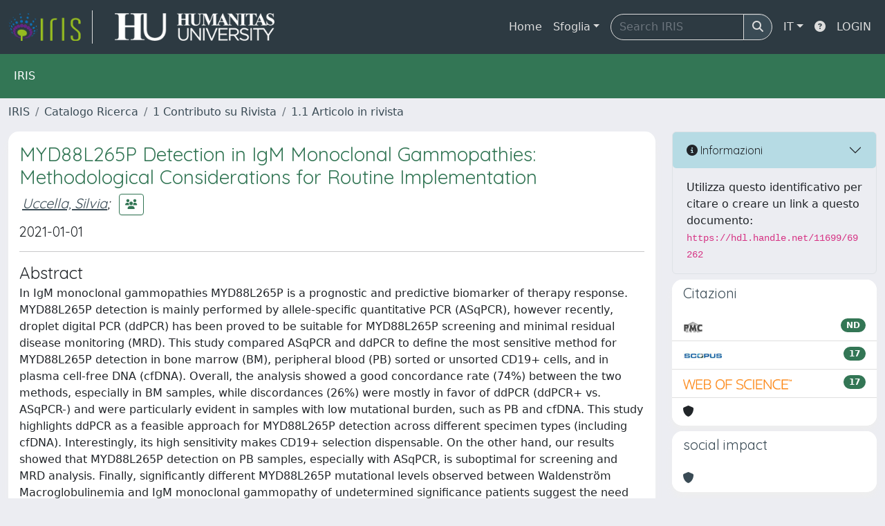

--- FILE ---
content_type: text/css; charset=utf-8
request_url: https://static.cineca.it/gf/css?family=Quicksand:wght@300;409&amp;family=Roboto:ital,wght@0,100;1,300&amp;family=Source+Sans+Pro&amp;display=swap
body_size: 293
content:
/* vietnamese */
@font-face {
  font-family: 'Quicksand';
  font-style: normal;
  font-weight: 400;
  src: url(https://static.cineca.it/gf/s/quicksand/v37/6xK-dSZaM9iE8KbpRA_LJ3z8mH9BOJvgkP8o58m-wjwxUD2GF9Zc.woff2) format('woff2');
  unicode-range: U+0102-0103, U+0110-0111, U+0128-0129, U+0168-0169, U+01A0-01A1, U+01AF-01B0, U+0300-0301, U+0303-0304, U+0308-0309, U+0323, U+0329, U+1EA0-1EF9, U+20AB;
}
/* latin-ext */
@font-face {
  font-family: 'Quicksand';
  font-style: normal;
  font-weight: 400;
  src: url(https://static.cineca.it/gf/s/quicksand/v37/6xK-dSZaM9iE8KbpRA_LJ3z8mH9BOJvgkP8o58i-wjwxUD2GF9Zc.woff2) format('woff2');
  unicode-range: U+0100-02BA, U+02BD-02C5, U+02C7-02CC, U+02CE-02D7, U+02DD-02FF, U+0304, U+0308, U+0329, U+1D00-1DBF, U+1E00-1E9F, U+1EF2-1EFF, U+2020, U+20A0-20AB, U+20AD-20C0, U+2113, U+2C60-2C7F, U+A720-A7FF;
}
/* latin */
@font-face {
  font-family: 'Quicksand';
  font-style: normal;
  font-weight: 400;
  src: url(https://static.cineca.it/gf/s/quicksand/v37/6xK-dSZaM9iE8KbpRA_LJ3z8mH9BOJvgkP8o58a-wjwxUD2GFw.woff2) format('woff2');
  unicode-range: U+0000-00FF, U+0131, U+0152-0153, U+02BB-02BC, U+02C6, U+02DA, U+02DC, U+0304, U+0308, U+0329, U+2000-206F, U+20AC, U+2122, U+2191, U+2193, U+2212, U+2215, U+FEFF, U+FFFD;
}


--- FILE ---
content_type: application/javascript
request_url: https://iris.hunimed.eu/sr/cineca/js/widget.js?fwkVersion=25.11.2.0
body_size: 8923
content:
function checkInputLength(id, limite) {
	if (JQ('#'+id).val().length>limite)
		JQ('#'+id).val(JQ('#'+id).val().substr(0,limite));
	JQ('#'+id+'Numchar').html(limite-JQ('#'+id).val().length);
}
function characterCounter(inputId) {
	JQ('#'+inputId+'_counter').html(JQ('#'+inputId).val().replace(/\n/g, "\r\n").length);
}
function characterMaxCounter(inputId, maxlength) {
	if (JQ('#'+inputId).val().replace(/\n/g, "\r\n").length > maxlength)
		JQ('#'+inputId).val(JQ('#'+inputId).val().replace(/\n/g, "\r\n").substr(0,maxlength));
	JQ('#'+inputId+'_maxcounter').html(maxlength-JQ('#'+inputId).val().replace(/\n/g, "\r\n").length);
	characterCounter(inputId);
}
var REFRESH_OPTIONS_CACHE = new Object();

function refreshOptions(parentId,childId,url,ajaxData,emptyOption, selectedValue, i18nEmptyOptionValue) {
		
	var previousValue=REFRESH_OPTIONS_CACHE[parentId];
	
	if (previousValue!=null && previousValue==JQ('#'+parentId).val())
		if(childId == null || childId == '')
			return;
	else 
		REFRESH_OPTIONS_CACHE[parentId]=JQ('#'+parentId).val();
	
	var parentValue = JQ('#'+parentId).val();	
	var parentIdSerialized = JQ('#'+parentId).serialize();
		
	var ajaxData_eval = null;	
	var data = null;
	
	/*
		Se è stato specificato un ajaxData, va a utilizzare quello per costruire il data
		altrimenti utilizza quello che trova nel padre
	*/
	
	if(ajaxData != undefined && ajaxData != null && ajaxData != ''){
				
		// se è un return, lo trasformo in funzione
		// questo è il caso in cui il padre non ha un nome "corretto" rispetto a quello che mi serve passare
		if(ajaxData.startsWith('return')){
			ajaxData_eval = new Function(ajaxData);
			data = ajaxData_eval();
		}else{
			ajaxData_eval = eval(ajaxData);
			data = ajaxData_eval;
		}
		
	}else{
		data = parentIdSerialized;	
	}
	
	JQ('#'+childId).find('option').remove();
	var matchedOption=false;
	
	JQ.getJSON(url, data, function(data) {
		
		JQ(data).each(function() {
			var selectedAttribute="";
			if (this.identifyingValue==selectedValue){
				matchedOption=true;
				selectedAttribute=" selected=\"selected\"";
			}
			JQ("<option value=" + this.identifyingValue + selectedAttribute+ ">" + this.displayValue + "</option>").appendTo(JQ('#'+childId));
		});
		if (emptyOption!=null && emptyOption=="true"){
			var selectedAttribute="";
			if (!matchedOption)
				selectedAttribute=" selected=\"selected\"";
			if (i18nEmptyOptionValue)
				JQ('#'+childId).prepend("<option value='' "+selectedAttribute+">"+i18nEmptyOptionValue+"</option>");
			else 
				JQ('#'+childId).prepend("<option value='' "+selectedAttribute+"></option>");
		}
			
					
	});
	
}
function trackChange(element) {	
  MutationObserver = window.MutationObserver || window.WebKitMutationObserver;
  var observer = new MutationObserver(function(mutations, observer) {
    if(mutations[0].attributeName == "value") {
        $(element).trigger("change");
    }
  });
  observer.observe(element, {
    attributes: true
  });
}
function refreshSelectAndMoveOptions(parentId,childId,url,emptyOption,parentType) {	
	var parentValue = JQ('#'+parentId).val();
	if (parentType=='SelectAndMove') {
		parentValue="";
		JQ('#'+parentId).find('option').each(function() {
			parentValue+=this.value+",";
		});
		if(parentValue.length>=1);
			parentValue = parentValue.substring(0, parentValue.length - 1);
	}
	JQ('#'+childId).find('option').remove();
	JQ('#'+childId+'_toSelect').find('option').remove();
	JQ.getJSON(url+parentValue, { }, function(data) {
		JQ(data).each(function() {
			JQ("<option value=" + this.identifyingValue + ">" + this.displayValue + "</option>").appendTo(JQ('#'+childId+'_toSelect'));
		});
		if (emptyOption!=null && emptyOption!="" && emptyOption=="true")
			JQ('#'+childId+'_toSelect').prepend("<option value='' selected='selected'>Select</option>");
	});
}

function moveSelectOption(select1Id,select2Id) {
	var select1 = document.getElementById(select1Id);
	var select2 = document.getElementById(select2Id);
	var optionSelected=new Array();
	var j=0;
	for (var i = 0; i < select1.options.length; i++) {
		if (select1.options[i].selected) {
			optionSelected[j]=select1.options[i];
			j++;
		}
	}
	for (var i = 0; i < optionSelected.length; i++) {
		select2.appendChild(optionSelected[i]);
	}	
	JQ(select1).trigger('change');
	JQ(select2).trigger('change');
	
}
function moveAllSelectOption(select1Id,select2Id) {
	var select1 = document.getElementById(select1Id);
	var select2 = document.getElementById(select2Id);
	var optionSelected=new Array();
	var j=0;
	for (var i = 0; i < select1.options.length; i++) {
		if ($(select1.options[i]).is(':hidden'))
			continue;
		optionSelected[j]=select1.options[i];
		j++;
	}
	for (var i = 0; i < optionSelected.length; i++) {
		select2.appendChild(optionSelected[i]);
	}	
	JQ(select1).trigger('change');
	JQ(select2).trigger('change');
}

function moveUpOptionOfSelect(selectId){
	JQ('#'+selectId+' option:selected').each(function(){
		JQ(this).insertBefore(JQ(this).prev());
	});
}
function moveDownOptionOfSelect(selectId){
	JQ('#'+selectId+' option:selected').each(function(){
		JQ(this).insertAfter(JQ(this).next());
	});
}

function checkAllSelectMovable(){
	var a = JQ('select[id$="_toSelect"]').each(function(index) {
		var selectId=JQ(this).attr('id').replace('_toSelect','');
		JQ('#'+selectId+' option').prop("selected",true);
	});
	return true;
}

function submitSearchBuilderAjax(formDivId,listDivId,listUrl) {
	checkAllSelectMovable();
	var url=listUrl;
	url+=getAmpersandOnUrl(url)+'rnd='+Math.random(9999);
	url+=getAmpersandOnUrl(url)+JQ('#'+formDivId).serialize();
	JQ.ajax({
		  url: url,
		  beforeSend: function(jqXHR, settings){
            startWait();
		  },
		  success: function(data) {
			JQ('#'+listDivId).html(data);
			JQ('#'+listDivId).displayTagAjax();
          },
          complete: function(jqXHR,textStatus) {
              endWait();
              defaultJsInitialize();
		  }
	});

}

function submitSearchBuilderPrint(formDivId,printUrl) {
	checkAllSelectMovable();
	var url=printUrl;
	url+=getAmpersandOnUrl(url)+'rnd='+Math.random(9999);
	url+=getAmpersandOnUrl(url)+JQ('#'+formDivId).serialize();
	location.href=url;
}
function submitSearchBuilderExport(formDivId,printUrl,mediaType) {
	checkAllSelectMovable();
	var url=printUrl;
	url+=getAmpersandOnUrl(url)+'rnd='+Math.random(9999);
	url+=getAmpersandOnUrl(url)+'_mediaType='+mediaType;
	url+=getAmpersandOnUrl(url)+JQ('#'+formDivId).serialize();
	location.href=url;
}

function submitSearchBuilderExportView(formDivId,printUrl) {
	checkAllSelectMovable();
	var url=printUrl;
	url+=getAmpersandOnUrl(url)+'rnd='+Math.random(9999);
	url+=getAmpersandOnUrl(url)+JQ('#'+formDivId).serialize();
	location.href=url;
}
function submitSearchBuilderNewMediaType(formDivId,mediaType,message) {
	checkAllSelectMovable();
	if (mediaType!=null&&mediaType!=''&&mediaType!='html') {
		var mediaInput=JQ('<input type="hidden" name="_mediaType" value="'+mediaType+'"/>');
		JQ('#'+formDivId).append(mediaInput);
		if (message!=null&&message!='')
			$.jGrowl(message, { sticky: true });
		JQ('#'+formDivId).submit();
		mediaInput.remove();
	} else {
		JQ('#'+formDivId).submit();
	}
}
function findWidgetDisplayHtml(selector) {
	var html='';
	$(selector).find('.line').each(function(index) {
		var label=JQ(this).find('.line-label').find('.line-label-text').html();
		var value='';
		var $lineContent=JQ(this).find('.line-content')
		if ($lineContent.find('.select2-offscreen').length>0) {
			$lineContent.find('.select2-offscreen').find('option:selected').each(function(index) {
				value+=JQ(this).text()+', ';
			});
			if (value.length>0)
				value = value.substring(0, value.length - 2);
		} else if ($lineContent.find('.form-control .select-right').length>0) {
			$lineContent.find('.form-control .select-right').find('option').each(function(index) {
				value+=JQ(this).text()+', ';
			});
			if (value.length>0)
				value = value.substring(0, value.length - 2);
		} else if ($lineContent.find('select').length>0) {
			$lineContent.find('select').find('option:selected').each(function(index) {
				value+=JQ(this).text()+', ';
			});
			if (value.length>0)
				value = value.substring(0, value.length - 2);
		} else if ($lineContent.find('input').length>0)
			value=$lineContent.find('input').val();
		html+='<p>'+label+': '+(value=='' || value==null ? 'Non definito':value)+'</p>';
	});
	return html;
}
function isJsonArray(what) {
    return Object.prototype.toString.call(what) === '[object Array]';
}
function selectMoveFilter(inputId,selectId)  {
	var value=$('#'+inputId).val();
	if (value==null || value=='') {
		$('#'+selectId+ ' option').removeClass('d-none');
	} else {
		$('#'+selectId+ ' option').addClass('d-none');
		$('#'+selectId+ ' option:icontains("'+value+'")').removeClass('d-none');
	}
}
jQuery.expr[':'].icontains = function(a, i, m) {
	  return jQuery(a).text().toUpperCase()
	      .indexOf(m[3].toUpperCase()) >= 0;
	};